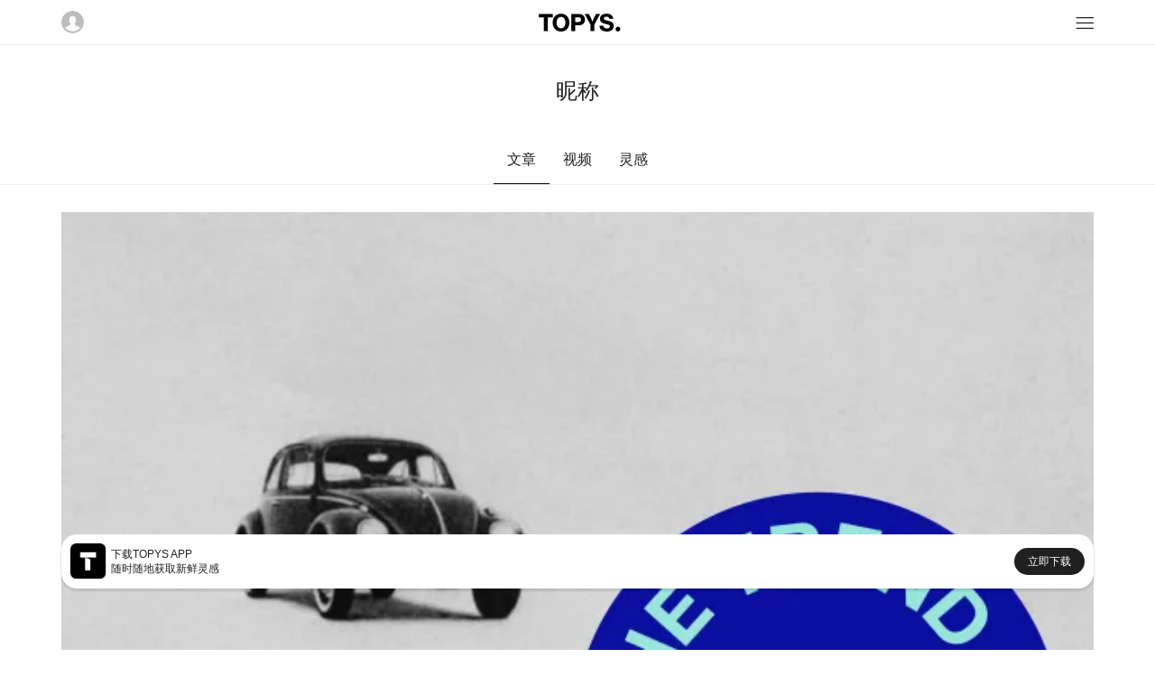

--- FILE ---
content_type: text/html; charset=utf-8
request_url: https://m.topys.cn/search/%E6%98%B5%E7%A7%B0
body_size: 2625
content:
<!doctype html>
<html data-n-head-ssr>
  <head >
    <title>TOPYS | 创意内容平台 OPEN YOUR MIND</title><meta data-n-head="ssr" charset="utf-8"><meta data-n-head="ssr" name="renderer" content="webkit"><meta data-n-head="ssr" name="viewport" content="width=device-width, initial-scale=1, minimum-scale=1, maximum-scale=1"><meta data-n-head="ssr" data-hid="description" name="description" content=""><meta data-n-head="ssr" data-hid="keywords" name="keywords" content=""><link data-n-head="ssr" rel="icon" type="image/x-icon" href="https://img-sz.topys.cn/ico/favicon.ico"><link rel="preload" href="/_TOPYS/20275726d9aef35a4f8e.js" as="script"><link rel="preload" href="/_TOPYS/91bf315c6c110d875f50.js" as="script"><link rel="preload" href="/_TOPYS/14e88b43660b2bc63745.css" as="style"><link rel="preload" href="/_TOPYS/917b6671d5f9e9a9f75a.js" as="script"><link rel="preload" href="/_TOPYS/853d348acef114fa5b23.css" as="style"><link rel="preload" href="/_TOPYS/15efe8cf1817395e78a4.js" as="script"><link rel="stylesheet" href="/_TOPYS/14e88b43660b2bc63745.css"><link rel="stylesheet" href="/_TOPYS/853d348acef114fa5b23.css">
  </head>
  <body >
    <div data-server-rendered="true" id="__topys"><div id="__layout"><div style="top:-0px;" data-v-4a2b5249><div class="header" data-v-4a2b5249><div class="flex-row flex-between align-center header-bar content-body"><img src="https://topys-pic.oss-cn-shanghai.aliyuncs.com/Uploads/image/head.png?x-oss-process=image/resize,m_fill,h_50,w_50" alt class="user-img"> <a href="/" class="logo-img active-link"><img src="https://topys-pic.oss-cn-shanghai.aliyuncs.com/topys_web/images/mobile/general/logo.png" class="logo-img"></a> <div class="icon-box"><svg xmlns="http://www.w3.org/2000/svg" class="icon sprite-icons"><use href="/_TOPYS/636ff91d143e8685a2d79e6ce2efc8ef.svg#i-menu-8" xlink:href="/_TOPYS/636ff91d143e8685a2d79e6ce2efc8ef.svg#i-menu-8"></use></svg></div></div> <div><!----></div> <div class="flex-column"><!----></div></div> <div class="container" data-v-6aa3ebd4 data-v-4a2b5249><div class="page-title g-pt-2 text-center" data-v-6aa3ebd4>昵称</div> <div class="tab-body flex-row g-mt-2 flex-center" data-v-6aa3ebd4><div class="tab-row flex-row" data-v-6aa3ebd4><div class="tab-title tab-active" data-v-6aa3ebd4>
        文章
      </div> <div class="tab-title" data-v-6aa3ebd4>
        视频
      </div> <div class="tab-title" data-v-6aa3ebd4>
        灵感
      </div></div></div> <div class="list-body container" data-v-6aa3ebd4><div class="article-lis" data-v-6aa3ebd4><div data-v-6aa3ebd4><div column="4" class="article-list-body content-body g-mt-2" data-v-3c82c36d data-v-6aa3ebd4><div class="article-box-item" data-v-3c82c36d><div class="article-content-box" data-v-3c82c36d><div class="artilce-img-box" style="height:519rpx;width:670rpx;" data-v-3c82c36d><a href="/article/30150" data-v-3c82c36d><img class="article-img" data-v-3c82c36d></a></div> <ul class="tags ul-row" data-v-3c82c36d><li class="tag-item g-mr-1" data-v-3c82c36d><a href="/search/%E6%98%B5%E7%A7%B0" aria-current="page" class="tag-item exact-active-link active-link" data-v-3c82c36d>昵称</a></li><li class="tag-item g-mr-1" data-v-3c82c36d><a href="/search/%E9%A5%AD%E5%9C%88" class="tag-item" data-v-3c82c36d>饭圈</a></li><li class="tag-item g-mr-1" data-v-3c82c36d><a href="/search/%E6%96%87%E5%8C%96" class="tag-item" data-v-3c82c36d>文化</a></li></ul> <a href="/article/30150" class="title" data-v-3c82c36d>你嘴里的昵称，我一个都听不懂 | 小趋势观察眼</a> <div class="text-desc" data-v-3c82c36d></div></div> <div class="flex-row flex-between tools" data-v-3c82c36d><div data-v-3c82c36d>by 傅悉汀</div> <div class="tools-list flex-row flex-between" data-v-3c82c36d><div class="tools-item" data-v-3c82c36d>21 评论</div> <div class="tools-item" data-v-3c82c36d>176 赞</div> <div class="tools-item" data-v-3c82c36d>116 收藏</div></div></div></div><div class="article-box-item" data-v-3c82c36d><div class="article-content-box" data-v-3c82c36d><div class="artilce-img-box" style="height:519rpx;width:670rpx;" data-v-3c82c36d><a href="/article/28511" data-v-3c82c36d><img class="article-img" data-v-3c82c36d></a></div> <ul class="tags ul-row" data-v-3c82c36d><li class="tag-item g-mr-1" data-v-3c82c36d><a href="/search/%E6%96%87%E5%8C%96" class="tag-item" data-v-3c82c36d>文化</a></li><li class="tag-item g-mr-1" data-v-3c82c36d><a href="/search/%E5%88%9B%E6%84%8F" class="tag-item" data-v-3c82c36d>创意</a></li><li class="tag-item g-mr-1" data-v-3c82c36d><a href="/search/%E5%9F%8E%E5%B8%82" class="tag-item" data-v-3c82c36d>城市</a></li></ul> <a href="/article/28511" class="title" data-v-3c82c36d>你知道纽约为什么叫“大苹果”吗？| You Know What 04</a> <div class="text-desc" data-v-3c82c36d></div></div> <div class="flex-row flex-between tools" data-v-3c82c36d><div data-v-3c82c36d>by 摇摇冻</div> <div class="tools-list flex-row flex-between" data-v-3c82c36d><div class="tools-item" data-v-3c82c36d>1 评论</div> <div class="tools-item" data-v-3c82c36d>27 赞</div> <div class="tools-item" data-v-3c82c36d>18 收藏</div></div></div></div></div> <!----></div> <!----></div> <!----> <!----></div></div> <div data-v-8271ce78 data-v-4a2b5249><div class="app-big-block flex-row flex-between align-center" data-v-8271ce78><div class="info-box flex-row align-center" data-v-8271ce78><img src="https://topys-pic.oss-cn-shanghai.aliyuncs.com/editor/20190514/870545190.png" alt class="app-icon" data-v-8271ce78> <div class="info" data-v-8271ce78><div class="text" data-v-8271ce78>下载TOPYS APP</div> <div class="text" data-v-8271ce78>随时随地获取新鲜灵感</div></div></div> <a href="/app/download" data-v-8271ce78><div class="download-btn" data-v-8271ce78>立即下载</div></a></div></div> <div class="footer margin-default" data-v-4a2b5249><div class="full-line"></div> <div class="g-mt-2"></div> <p>TOPYS.CN 深圳市看见文化传播有限公司</p> <p>2020-2022 ALL RIGHTS RESERVED.</p> <p>ICP备06047857号</p></div></div></div></div><script>window.__TOPYS__=(function(a,b,c,d,e){return {layout:"default",data:[{keyword:c,canWebp:a,needLazyLoad:a,data_type:"more",article_has_more:b,searchData:[{id:30150,title:"你嘴里的昵称，我一个都听不懂 | 小趋势观察眼",keyword:"昵称,饭圈,文化,商业,小趋势,甲壳虫,YSL,美容,美妆,时尚",istop_time:1584612070,thumb:"https:\u002F\u002Fimg-sz.topys.cn\u002F2020-03-19\u002F1584587998969.jpg",digg:176,favourite:116,comment:21,editor:"傅悉汀",keyword_list:[c,"饭圈",d]},{id:28511,title:"你知道纽约为什么叫“大苹果”吗？| You Know What 04",keyword:"文化,创意,城市,昵称,命名,大苹果,泥泞约克,纽约,伦敦,多伦多",istop_time:e,thumb:"https:\u002F\u002Ftopys-pic.oss-cn-shanghai.aliyuncs.com\u002F\u002Fuploads\u002F20190108\u002F658488543.png",digg:27,favourite:18,comment:1,editor:"摇摇冻",keyword_list:[d,"创意","城市"]}],start_time:e}],fetch:[],error:null,state:{g_encrypt_key:"WEzGYxc600DxelY9IRVnulR9e5DvT2Ad",g_show_fix_menu:a,g_header_fixed:a,g_body_fixed:b,g_body_top:0,g_device_type:{type:"pc"},g_show_app_block_type:"full",g_show_header:a,user:{isLogin:b,isVip:b,userInfo:{}}},serverRendered:a,routePath:"\u002Fsearch\u002F%E6%98%B5%E7%A7%B0",config:{}}}(true,false,"昵称","文化",1547535465));</script><script src="/_TOPYS/20275726d9aef35a4f8e.js" defer></script><script src="/_TOPYS/91bf315c6c110d875f50.js" defer></script><script src="/_TOPYS/917b6671d5f9e9a9f75a.js" defer></script><script src="/_TOPYS/15efe8cf1817395e78a4.js" defer></script>
  </body>
  <script>!function(){var t=document.createElement("script"),e=window.location.protocol.split(":")[0];t.src="https"===e?"https://zz.bdstatic.com/linksubmit/push.js":"http://push.zhanzhang.baidu.com/push.js";var s=document.getElementsByTagName("script")[0];s.parentNode.insertBefore(t,s)}()</script>
</html>
